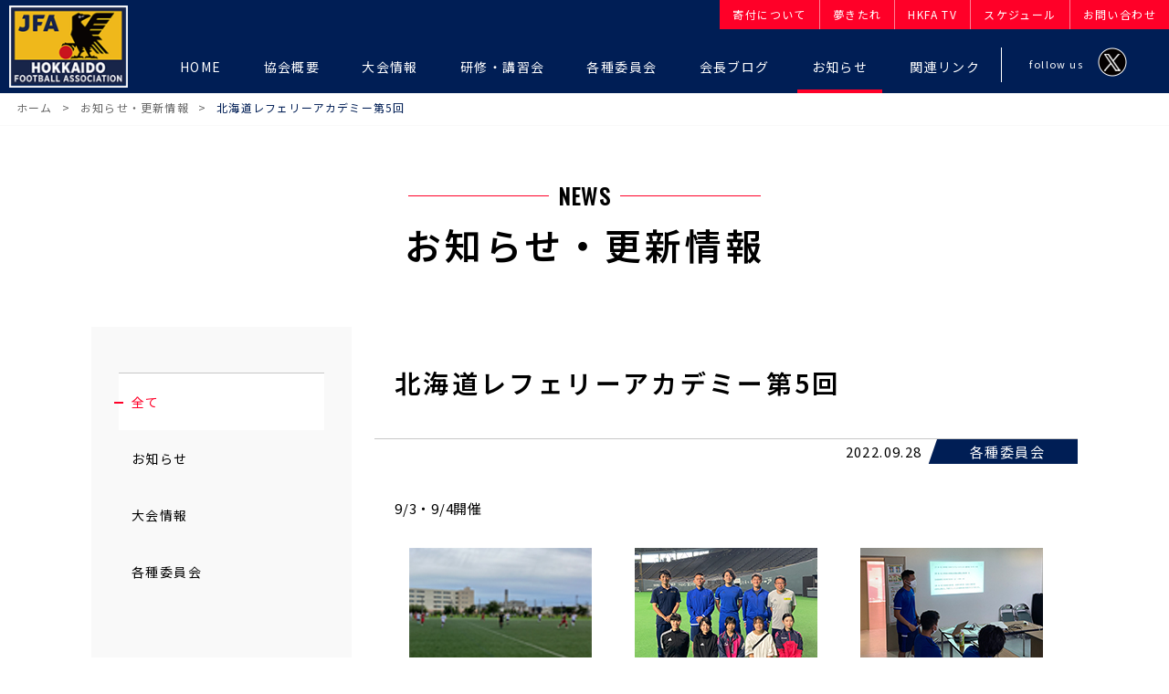

--- FILE ---
content_type: text/html; charset=UTF-8
request_url: https://www.hfa-dream.or.jp/news/committee/20220928-01/
body_size: 10852
content:

<!DOCTYPE html>
<html lang="ja">
	<head>
		<meta charset="utf-8">
		
		<!-- All in One SEO 4.9.3 - aioseo.com -->
	<meta name="robots" content="max-image-preview:large" />
	<meta name="author" content="soltecadmin"/>
	<link rel="canonical" href="https://www.hfa-dream.or.jp/news/committee/20220928-01/" />
	<meta name="generator" content="All in One SEO (AIOSEO) 4.9.3" />
		<meta property="og:locale" content="ja_JP" />
		<meta property="og:site_name" content="公益財団法人 北海道サッカー協会 | 公式ホームページ。各種大会の結果や情報を掲載しています。" />
		<meta property="og:type" content="article" />
		<meta property="og:title" content="北海道レフェリーアカデミー第5回 | 公益財団法人 北海道サッカー協会" />
		<meta property="og:url" content="https://www.hfa-dream.or.jp/news/committee/20220928-01/" />
		<meta property="article:published_time" content="2022-09-28T00:03:30+00:00" />
		<meta property="article:modified_time" content="2022-09-28T00:03:30+00:00" />
		<meta name="twitter:card" content="summary" />
		<meta name="twitter:title" content="北海道レフェリーアカデミー第5回 | 公益財団法人 北海道サッカー協会" />
		<script type="application/ld+json" class="aioseo-schema">
			{"@context":"https:\/\/schema.org","@graph":[{"@type":"Article","@id":"https:\/\/www.hfa-dream.or.jp\/news\/committee\/20220928-01\/#article","name":"\u5317\u6d77\u9053\u30ec\u30d5\u30a7\u30ea\u30fc\u30a2\u30ab\u30c7\u30df\u30fc\u7b2c5\u56de | \u516c\u76ca\u8ca1\u56e3\u6cd5\u4eba \u5317\u6d77\u9053\u30b5\u30c3\u30ab\u30fc\u5354\u4f1a","headline":"\u5317\u6d77\u9053\u30ec\u30d5\u30a7\u30ea\u30fc\u30a2\u30ab\u30c7\u30df\u30fc\u7b2c5\u56de","author":{"@id":"https:\/\/www.hfa-dream.or.jp\/news\/author\/soltecadmin\/#author"},"publisher":{"@id":"https:\/\/www.hfa-dream.or.jp\/#organization"},"datePublished":"2022-09-28T09:03:30+09:00","dateModified":"2022-09-28T09:03:30+09:00","inLanguage":"ja","mainEntityOfPage":{"@id":"https:\/\/www.hfa-dream.or.jp\/news\/committee\/20220928-01\/#webpage"},"isPartOf":{"@id":"https:\/\/www.hfa-dream.or.jp\/news\/committee\/20220928-01\/#webpage"},"articleSection":"\u4e8b\u696d\u5831\u544a, \u5404\u7a2e\u59d4\u54e1\u4f1a, \u5be9\u5224\u59d4\u54e1\u4f1a"},{"@type":"BreadcrumbList","@id":"https:\/\/www.hfa-dream.or.jp\/news\/committee\/20220928-01\/#breadcrumblist","itemListElement":[{"@type":"ListItem","@id":"https:\/\/www.hfa-dream.or.jp#listItem","position":1,"name":"\u30db\u30fc\u30e0","item":"https:\/\/www.hfa-dream.or.jp","nextItem":{"@type":"ListItem","@id":"https:\/\/www.hfa-dream.or.jp\/news\/category\/committee\/#listItem","name":"\u5404\u7a2e\u59d4\u54e1\u4f1a"}},{"@type":"ListItem","@id":"https:\/\/www.hfa-dream.or.jp\/news\/category\/committee\/#listItem","position":2,"name":"\u5404\u7a2e\u59d4\u54e1\u4f1a","item":"https:\/\/www.hfa-dream.or.jp\/news\/category\/committee\/","nextItem":{"@type":"ListItem","@id":"https:\/\/www.hfa-dream.or.jp\/news\/category\/committee\/referee-committee\/#listItem","name":"\u5be9\u5224\u59d4\u54e1\u4f1a"},"previousItem":{"@type":"ListItem","@id":"https:\/\/www.hfa-dream.or.jp#listItem","name":"\u30db\u30fc\u30e0"}},{"@type":"ListItem","@id":"https:\/\/www.hfa-dream.or.jp\/news\/category\/committee\/referee-committee\/#listItem","position":3,"name":"\u5be9\u5224\u59d4\u54e1\u4f1a","item":"https:\/\/www.hfa-dream.or.jp\/news\/category\/committee\/referee-committee\/","nextItem":{"@type":"ListItem","@id":"https:\/\/www.hfa-dream.or.jp\/news\/category\/committee\/referee-committee\/referee-02\/#listItem","name":"\u4e8b\u696d\u5831\u544a"},"previousItem":{"@type":"ListItem","@id":"https:\/\/www.hfa-dream.or.jp\/news\/category\/committee\/#listItem","name":"\u5404\u7a2e\u59d4\u54e1\u4f1a"}},{"@type":"ListItem","@id":"https:\/\/www.hfa-dream.or.jp\/news\/category\/committee\/referee-committee\/referee-02\/#listItem","position":4,"name":"\u4e8b\u696d\u5831\u544a","item":"https:\/\/www.hfa-dream.or.jp\/news\/category\/committee\/referee-committee\/referee-02\/","nextItem":{"@type":"ListItem","@id":"https:\/\/www.hfa-dream.or.jp\/news\/committee\/20220928-01\/#listItem","name":"\u5317\u6d77\u9053\u30ec\u30d5\u30a7\u30ea\u30fc\u30a2\u30ab\u30c7\u30df\u30fc\u7b2c5\u56de"},"previousItem":{"@type":"ListItem","@id":"https:\/\/www.hfa-dream.or.jp\/news\/category\/committee\/referee-committee\/#listItem","name":"\u5be9\u5224\u59d4\u54e1\u4f1a"}},{"@type":"ListItem","@id":"https:\/\/www.hfa-dream.or.jp\/news\/committee\/20220928-01\/#listItem","position":5,"name":"\u5317\u6d77\u9053\u30ec\u30d5\u30a7\u30ea\u30fc\u30a2\u30ab\u30c7\u30df\u30fc\u7b2c5\u56de","previousItem":{"@type":"ListItem","@id":"https:\/\/www.hfa-dream.or.jp\/news\/category\/committee\/referee-committee\/referee-02\/#listItem","name":"\u4e8b\u696d\u5831\u544a"}}]},{"@type":"Organization","@id":"https:\/\/www.hfa-dream.or.jp\/#organization","name":"\u516c\u76ca\u8ca1\u56e3\u6cd5\u4eba \u5317\u6d77\u9053\u30b5\u30c3\u30ab\u30fc\u5354\u4f1a","description":"\u516c\u5f0f\u30db\u30fc\u30e0\u30da\u30fc\u30b8\u3002\u5404\u7a2e\u5927\u4f1a\u306e\u7d50\u679c\u3084\u60c5\u5831\u3092\u63b2\u8f09\u3057\u3066\u3044\u307e\u3059\u3002","url":"https:\/\/www.hfa-dream.or.jp\/"},{"@type":"Person","@id":"https:\/\/www.hfa-dream.or.jp\/news\/author\/soltecadmin\/#author","url":"https:\/\/www.hfa-dream.or.jp\/news\/author\/soltecadmin\/","name":"soltecadmin","image":{"@type":"ImageObject","@id":"https:\/\/www.hfa-dream.or.jp\/news\/committee\/20220928-01\/#authorImage","url":"https:\/\/secure.gravatar.com\/avatar\/e5431357fb77f0048a02092b6371dddc71776b03fcc701ca5add4007f001b8eb?s=96&d=mm&r=g","width":96,"height":96,"caption":"soltecadmin"}},{"@type":"WebPage","@id":"https:\/\/www.hfa-dream.or.jp\/news\/committee\/20220928-01\/#webpage","url":"https:\/\/www.hfa-dream.or.jp\/news\/committee\/20220928-01\/","name":"\u5317\u6d77\u9053\u30ec\u30d5\u30a7\u30ea\u30fc\u30a2\u30ab\u30c7\u30df\u30fc\u7b2c5\u56de | \u516c\u76ca\u8ca1\u56e3\u6cd5\u4eba \u5317\u6d77\u9053\u30b5\u30c3\u30ab\u30fc\u5354\u4f1a","inLanguage":"ja","isPartOf":{"@id":"https:\/\/www.hfa-dream.or.jp\/#website"},"breadcrumb":{"@id":"https:\/\/www.hfa-dream.or.jp\/news\/committee\/20220928-01\/#breadcrumblist"},"author":{"@id":"https:\/\/www.hfa-dream.or.jp\/news\/author\/soltecadmin\/#author"},"creator":{"@id":"https:\/\/www.hfa-dream.or.jp\/news\/author\/soltecadmin\/#author"},"datePublished":"2022-09-28T09:03:30+09:00","dateModified":"2022-09-28T09:03:30+09:00"},{"@type":"WebSite","@id":"https:\/\/www.hfa-dream.or.jp\/#website","url":"https:\/\/www.hfa-dream.or.jp\/","name":"\u516c\u76ca\u8ca1\u56e3\u6cd5\u4eba \u5317\u6d77\u9053\u30b5\u30c3\u30ab\u30fc\u5354\u4f1a","description":"\u516c\u5f0f\u30db\u30fc\u30e0\u30da\u30fc\u30b8\u3002\u5404\u7a2e\u5927\u4f1a\u306e\u7d50\u679c\u3084\u60c5\u5831\u3092\u63b2\u8f09\u3057\u3066\u3044\u307e\u3059\u3002","inLanguage":"ja","publisher":{"@id":"https:\/\/www.hfa-dream.or.jp\/#organization"}}]}
		</script>
		<!-- All in One SEO -->

<link rel="alternate" title="oEmbed (JSON)" type="application/json+oembed" href="https://www.hfa-dream.or.jp/wp-json/oembed/1.0/embed?url=https%3A%2F%2Fwww.hfa-dream.or.jp%2Fnews%2Fcommittee%2F20220928-01%2F" />
<link rel="alternate" title="oEmbed (XML)" type="text/xml+oembed" href="https://www.hfa-dream.or.jp/wp-json/oembed/1.0/embed?url=https%3A%2F%2Fwww.hfa-dream.or.jp%2Fnews%2Fcommittee%2F20220928-01%2F&#038;format=xml" />
<style id='wp-img-auto-sizes-contain-inline-css' type='text/css'>
img:is([sizes=auto i],[sizes^="auto," i]){contain-intrinsic-size:3000px 1500px}
/*# sourceURL=wp-img-auto-sizes-contain-inline-css */
</style>
<link rel='stylesheet' id='eo-leaflet.js-css' href='https://www.hfa-dream.or.jp/wp-content/plugins/event-organiser/lib/leaflet/leaflet.min.css?ver=1.4.0' type='text/css' media='all' />
<style id='eo-leaflet.js-inline-css' type='text/css'>
.leaflet-popup-close-button{box-shadow:none!important;}
/*# sourceURL=eo-leaflet.js-inline-css */
</style>
<style id='wp-emoji-styles-inline-css' type='text/css'>

	img.wp-smiley, img.emoji {
		display: inline !important;
		border: none !important;
		box-shadow: none !important;
		height: 1em !important;
		width: 1em !important;
		margin: 0 0.07em !important;
		vertical-align: -0.1em !important;
		background: none !important;
		padding: 0 !important;
	}
/*# sourceURL=wp-emoji-styles-inline-css */
</style>
<style id='wp-block-library-inline-css' type='text/css'>
:root{--wp-block-synced-color:#7a00df;--wp-block-synced-color--rgb:122,0,223;--wp-bound-block-color:var(--wp-block-synced-color);--wp-editor-canvas-background:#ddd;--wp-admin-theme-color:#007cba;--wp-admin-theme-color--rgb:0,124,186;--wp-admin-theme-color-darker-10:#006ba1;--wp-admin-theme-color-darker-10--rgb:0,107,160.5;--wp-admin-theme-color-darker-20:#005a87;--wp-admin-theme-color-darker-20--rgb:0,90,135;--wp-admin-border-width-focus:2px}@media (min-resolution:192dpi){:root{--wp-admin-border-width-focus:1.5px}}.wp-element-button{cursor:pointer}:root .has-very-light-gray-background-color{background-color:#eee}:root .has-very-dark-gray-background-color{background-color:#313131}:root .has-very-light-gray-color{color:#eee}:root .has-very-dark-gray-color{color:#313131}:root .has-vivid-green-cyan-to-vivid-cyan-blue-gradient-background{background:linear-gradient(135deg,#00d084,#0693e3)}:root .has-purple-crush-gradient-background{background:linear-gradient(135deg,#34e2e4,#4721fb 50%,#ab1dfe)}:root .has-hazy-dawn-gradient-background{background:linear-gradient(135deg,#faaca8,#dad0ec)}:root .has-subdued-olive-gradient-background{background:linear-gradient(135deg,#fafae1,#67a671)}:root .has-atomic-cream-gradient-background{background:linear-gradient(135deg,#fdd79a,#004a59)}:root .has-nightshade-gradient-background{background:linear-gradient(135deg,#330968,#31cdcf)}:root .has-midnight-gradient-background{background:linear-gradient(135deg,#020381,#2874fc)}:root{--wp--preset--font-size--normal:16px;--wp--preset--font-size--huge:42px}.has-regular-font-size{font-size:1em}.has-larger-font-size{font-size:2.625em}.has-normal-font-size{font-size:var(--wp--preset--font-size--normal)}.has-huge-font-size{font-size:var(--wp--preset--font-size--huge)}.has-text-align-center{text-align:center}.has-text-align-left{text-align:left}.has-text-align-right{text-align:right}.has-fit-text{white-space:nowrap!important}#end-resizable-editor-section{display:none}.aligncenter{clear:both}.items-justified-left{justify-content:flex-start}.items-justified-center{justify-content:center}.items-justified-right{justify-content:flex-end}.items-justified-space-between{justify-content:space-between}.screen-reader-text{border:0;clip-path:inset(50%);height:1px;margin:-1px;overflow:hidden;padding:0;position:absolute;width:1px;word-wrap:normal!important}.screen-reader-text:focus{background-color:#ddd;clip-path:none;color:#444;display:block;font-size:1em;height:auto;left:5px;line-height:normal;padding:15px 23px 14px;text-decoration:none;top:5px;width:auto;z-index:100000}html :where(.has-border-color){border-style:solid}html :where([style*=border-top-color]){border-top-style:solid}html :where([style*=border-right-color]){border-right-style:solid}html :where([style*=border-bottom-color]){border-bottom-style:solid}html :where([style*=border-left-color]){border-left-style:solid}html :where([style*=border-width]){border-style:solid}html :where([style*=border-top-width]){border-top-style:solid}html :where([style*=border-right-width]){border-right-style:solid}html :where([style*=border-bottom-width]){border-bottom-style:solid}html :where([style*=border-left-width]){border-left-style:solid}html :where(img[class*=wp-image-]){height:auto;max-width:100%}:where(figure){margin:0 0 1em}html :where(.is-position-sticky){--wp-admin--admin-bar--position-offset:var(--wp-admin--admin-bar--height,0px)}@media screen and (max-width:600px){html :where(.is-position-sticky){--wp-admin--admin-bar--position-offset:0px}}

/*# sourceURL=wp-block-library-inline-css */
</style><style id='global-styles-inline-css' type='text/css'>
:root{--wp--preset--aspect-ratio--square: 1;--wp--preset--aspect-ratio--4-3: 4/3;--wp--preset--aspect-ratio--3-4: 3/4;--wp--preset--aspect-ratio--3-2: 3/2;--wp--preset--aspect-ratio--2-3: 2/3;--wp--preset--aspect-ratio--16-9: 16/9;--wp--preset--aspect-ratio--9-16: 9/16;--wp--preset--color--black: #000000;--wp--preset--color--cyan-bluish-gray: #abb8c3;--wp--preset--color--white: #ffffff;--wp--preset--color--pale-pink: #f78da7;--wp--preset--color--vivid-red: #cf2e2e;--wp--preset--color--luminous-vivid-orange: #ff6900;--wp--preset--color--luminous-vivid-amber: #fcb900;--wp--preset--color--light-green-cyan: #7bdcb5;--wp--preset--color--vivid-green-cyan: #00d084;--wp--preset--color--pale-cyan-blue: #8ed1fc;--wp--preset--color--vivid-cyan-blue: #0693e3;--wp--preset--color--vivid-purple: #9b51e0;--wp--preset--gradient--vivid-cyan-blue-to-vivid-purple: linear-gradient(135deg,rgb(6,147,227) 0%,rgb(155,81,224) 100%);--wp--preset--gradient--light-green-cyan-to-vivid-green-cyan: linear-gradient(135deg,rgb(122,220,180) 0%,rgb(0,208,130) 100%);--wp--preset--gradient--luminous-vivid-amber-to-luminous-vivid-orange: linear-gradient(135deg,rgb(252,185,0) 0%,rgb(255,105,0) 100%);--wp--preset--gradient--luminous-vivid-orange-to-vivid-red: linear-gradient(135deg,rgb(255,105,0) 0%,rgb(207,46,46) 100%);--wp--preset--gradient--very-light-gray-to-cyan-bluish-gray: linear-gradient(135deg,rgb(238,238,238) 0%,rgb(169,184,195) 100%);--wp--preset--gradient--cool-to-warm-spectrum: linear-gradient(135deg,rgb(74,234,220) 0%,rgb(151,120,209) 20%,rgb(207,42,186) 40%,rgb(238,44,130) 60%,rgb(251,105,98) 80%,rgb(254,248,76) 100%);--wp--preset--gradient--blush-light-purple: linear-gradient(135deg,rgb(255,206,236) 0%,rgb(152,150,240) 100%);--wp--preset--gradient--blush-bordeaux: linear-gradient(135deg,rgb(254,205,165) 0%,rgb(254,45,45) 50%,rgb(107,0,62) 100%);--wp--preset--gradient--luminous-dusk: linear-gradient(135deg,rgb(255,203,112) 0%,rgb(199,81,192) 50%,rgb(65,88,208) 100%);--wp--preset--gradient--pale-ocean: linear-gradient(135deg,rgb(255,245,203) 0%,rgb(182,227,212) 50%,rgb(51,167,181) 100%);--wp--preset--gradient--electric-grass: linear-gradient(135deg,rgb(202,248,128) 0%,rgb(113,206,126) 100%);--wp--preset--gradient--midnight: linear-gradient(135deg,rgb(2,3,129) 0%,rgb(40,116,252) 100%);--wp--preset--font-size--small: 13px;--wp--preset--font-size--medium: 20px;--wp--preset--font-size--large: 36px;--wp--preset--font-size--x-large: 42px;--wp--preset--spacing--20: 0.44rem;--wp--preset--spacing--30: 0.67rem;--wp--preset--spacing--40: 1rem;--wp--preset--spacing--50: 1.5rem;--wp--preset--spacing--60: 2.25rem;--wp--preset--spacing--70: 3.38rem;--wp--preset--spacing--80: 5.06rem;--wp--preset--shadow--natural: 6px 6px 9px rgba(0, 0, 0, 0.2);--wp--preset--shadow--deep: 12px 12px 50px rgba(0, 0, 0, 0.4);--wp--preset--shadow--sharp: 6px 6px 0px rgba(0, 0, 0, 0.2);--wp--preset--shadow--outlined: 6px 6px 0px -3px rgb(255, 255, 255), 6px 6px rgb(0, 0, 0);--wp--preset--shadow--crisp: 6px 6px 0px rgb(0, 0, 0);}:where(.is-layout-flex){gap: 0.5em;}:where(.is-layout-grid){gap: 0.5em;}body .is-layout-flex{display: flex;}.is-layout-flex{flex-wrap: wrap;align-items: center;}.is-layout-flex > :is(*, div){margin: 0;}body .is-layout-grid{display: grid;}.is-layout-grid > :is(*, div){margin: 0;}:where(.wp-block-columns.is-layout-flex){gap: 2em;}:where(.wp-block-columns.is-layout-grid){gap: 2em;}:where(.wp-block-post-template.is-layout-flex){gap: 1.25em;}:where(.wp-block-post-template.is-layout-grid){gap: 1.25em;}.has-black-color{color: var(--wp--preset--color--black) !important;}.has-cyan-bluish-gray-color{color: var(--wp--preset--color--cyan-bluish-gray) !important;}.has-white-color{color: var(--wp--preset--color--white) !important;}.has-pale-pink-color{color: var(--wp--preset--color--pale-pink) !important;}.has-vivid-red-color{color: var(--wp--preset--color--vivid-red) !important;}.has-luminous-vivid-orange-color{color: var(--wp--preset--color--luminous-vivid-orange) !important;}.has-luminous-vivid-amber-color{color: var(--wp--preset--color--luminous-vivid-amber) !important;}.has-light-green-cyan-color{color: var(--wp--preset--color--light-green-cyan) !important;}.has-vivid-green-cyan-color{color: var(--wp--preset--color--vivid-green-cyan) !important;}.has-pale-cyan-blue-color{color: var(--wp--preset--color--pale-cyan-blue) !important;}.has-vivid-cyan-blue-color{color: var(--wp--preset--color--vivid-cyan-blue) !important;}.has-vivid-purple-color{color: var(--wp--preset--color--vivid-purple) !important;}.has-black-background-color{background-color: var(--wp--preset--color--black) !important;}.has-cyan-bluish-gray-background-color{background-color: var(--wp--preset--color--cyan-bluish-gray) !important;}.has-white-background-color{background-color: var(--wp--preset--color--white) !important;}.has-pale-pink-background-color{background-color: var(--wp--preset--color--pale-pink) !important;}.has-vivid-red-background-color{background-color: var(--wp--preset--color--vivid-red) !important;}.has-luminous-vivid-orange-background-color{background-color: var(--wp--preset--color--luminous-vivid-orange) !important;}.has-luminous-vivid-amber-background-color{background-color: var(--wp--preset--color--luminous-vivid-amber) !important;}.has-light-green-cyan-background-color{background-color: var(--wp--preset--color--light-green-cyan) !important;}.has-vivid-green-cyan-background-color{background-color: var(--wp--preset--color--vivid-green-cyan) !important;}.has-pale-cyan-blue-background-color{background-color: var(--wp--preset--color--pale-cyan-blue) !important;}.has-vivid-cyan-blue-background-color{background-color: var(--wp--preset--color--vivid-cyan-blue) !important;}.has-vivid-purple-background-color{background-color: var(--wp--preset--color--vivid-purple) !important;}.has-black-border-color{border-color: var(--wp--preset--color--black) !important;}.has-cyan-bluish-gray-border-color{border-color: var(--wp--preset--color--cyan-bluish-gray) !important;}.has-white-border-color{border-color: var(--wp--preset--color--white) !important;}.has-pale-pink-border-color{border-color: var(--wp--preset--color--pale-pink) !important;}.has-vivid-red-border-color{border-color: var(--wp--preset--color--vivid-red) !important;}.has-luminous-vivid-orange-border-color{border-color: var(--wp--preset--color--luminous-vivid-orange) !important;}.has-luminous-vivid-amber-border-color{border-color: var(--wp--preset--color--luminous-vivid-amber) !important;}.has-light-green-cyan-border-color{border-color: var(--wp--preset--color--light-green-cyan) !important;}.has-vivid-green-cyan-border-color{border-color: var(--wp--preset--color--vivid-green-cyan) !important;}.has-pale-cyan-blue-border-color{border-color: var(--wp--preset--color--pale-cyan-blue) !important;}.has-vivid-cyan-blue-border-color{border-color: var(--wp--preset--color--vivid-cyan-blue) !important;}.has-vivid-purple-border-color{border-color: var(--wp--preset--color--vivid-purple) !important;}.has-vivid-cyan-blue-to-vivid-purple-gradient-background{background: var(--wp--preset--gradient--vivid-cyan-blue-to-vivid-purple) !important;}.has-light-green-cyan-to-vivid-green-cyan-gradient-background{background: var(--wp--preset--gradient--light-green-cyan-to-vivid-green-cyan) !important;}.has-luminous-vivid-amber-to-luminous-vivid-orange-gradient-background{background: var(--wp--preset--gradient--luminous-vivid-amber-to-luminous-vivid-orange) !important;}.has-luminous-vivid-orange-to-vivid-red-gradient-background{background: var(--wp--preset--gradient--luminous-vivid-orange-to-vivid-red) !important;}.has-very-light-gray-to-cyan-bluish-gray-gradient-background{background: var(--wp--preset--gradient--very-light-gray-to-cyan-bluish-gray) !important;}.has-cool-to-warm-spectrum-gradient-background{background: var(--wp--preset--gradient--cool-to-warm-spectrum) !important;}.has-blush-light-purple-gradient-background{background: var(--wp--preset--gradient--blush-light-purple) !important;}.has-blush-bordeaux-gradient-background{background: var(--wp--preset--gradient--blush-bordeaux) !important;}.has-luminous-dusk-gradient-background{background: var(--wp--preset--gradient--luminous-dusk) !important;}.has-pale-ocean-gradient-background{background: var(--wp--preset--gradient--pale-ocean) !important;}.has-electric-grass-gradient-background{background: var(--wp--preset--gradient--electric-grass) !important;}.has-midnight-gradient-background{background: var(--wp--preset--gradient--midnight) !important;}.has-small-font-size{font-size: var(--wp--preset--font-size--small) !important;}.has-medium-font-size{font-size: var(--wp--preset--font-size--medium) !important;}.has-large-font-size{font-size: var(--wp--preset--font-size--large) !important;}.has-x-large-font-size{font-size: var(--wp--preset--font-size--x-large) !important;}
/*# sourceURL=global-styles-inline-css */
</style>

<style id='classic-theme-styles-inline-css' type='text/css'>
/*! This file is auto-generated */
.wp-block-button__link{color:#fff;background-color:#32373c;border-radius:9999px;box-shadow:none;text-decoration:none;padding:calc(.667em + 2px) calc(1.333em + 2px);font-size:1.125em}.wp-block-file__button{background:#32373c;color:#fff;text-decoration:none}
/*# sourceURL=/wp-includes/css/classic-themes.min.css */
</style>
<link rel="https://api.w.org/" href="https://www.hfa-dream.or.jp/wp-json/" /><link rel="alternate" title="JSON" type="application/json" href="https://www.hfa-dream.or.jp/wp-json/wp/v2/posts/8298" /><link rel="EditURI" type="application/rsd+xml" title="RSD" href="https://www.hfa-dream.or.jp/xmlrpc.php?rsd" />
<meta name="generator" content="WordPress 6.9" />
<link rel='shortlink' href='https://www.hfa-dream.or.jp/?p=8298' />
		<title>北海道レフェリーアカデミー第5回 | 公益財団法人 北海道サッカー協会</title>
		<meta name="description" content="北海道サッカー協会からのお知らせやホームページ更新情報です。">
		<meta property="og:title" content="北海道レフェリーアカデミー第5回｜公益財団法人 北海道サッカー協会" />
		<meta property="og:description" content="北海道サッカー協会からのお知らせやホームページ更新情報です。" />
		<meta property="og:type" content="article">
		<meta property="og:url" content="http://www.hfa-dream.or.jp/news/committee/20220928-01/">
		<meta property="og:locale" content="ja_JP">
		<meta property="og:site_name" content="公益財団法人 北海道サッカー協会" />
		<meta property="og:image" content="https://www.hfa-dream.or.jp/img/ogp.png" />
		<meta name="viewport" content="width=device-width">
		<meta name="format-detection" content="telephone=no" />
		<link rel="shortcut icon" href="https://www.hfa-dream.or.jp/wp-content/themes/hfa/favicon.ico" type="image/vnd.microsoft.icon" />
		<link rel="apple-touch-icon" sizes="120x120" href="/favicon/apple-touch-icon.png">
		<link rel="icon" type="image/png" sizes="32x32" href="/favicon/favicon-32x32.png">
		<link rel="icon" type="image/png" sizes="16x16" href="/favicon/favicon-16x16.png">
		<link rel="manifest" href="/favicon/site.webmanifest">
		<link rel="mask-icon" href="/favicon/safari-pinned-tab.svg" color="#001e55">
		<meta name="msapplication-TileColor" content="#001e55">
		<meta name="theme-color" content="#001e55">
		<meta name="apple-mobile-web-app-title" content="公益財団法人 北海道サッカー協会">
		<link rel="stylesheet" href="/css/reset.css">
		<link rel="stylesheet" href="/css/common.css">
		<link rel="stylesheet" href="/css/style.css">
		<link rel="stylesheet" href="/css/news.css">
<!-- Global site tag (gtag.js) - Google Analytics -->
		<script async src="https://www.googletagmanager.com/gtag/js?id=UA-166003760-1"></script>
		<script>
		window.dataLayer = window.dataLayer || [];
		function gtag(){dataLayer.push(arguments);}
		gtag('js', new Date());
		gtag('config', 'UA-166003760-1');
		</script>
	</head>
	<body id="bodyWrap" class="newstop">
<header>
	<div id="header" class="headerSet">
		<div class="logo">
			<a href="/">
				<img src="/img/logo01.png" alt="公益財団法人 北海道サッカー協会">
			</a>
		</div>
		<div class="navBtn">
			<div class="navBtnbar">
				<span></span>
				<span></span>
				<span></span>
			</div>
			<span class="navBtntext">MENU</span>
			<span class="navBtntext claseText">CLOSE</span>
		</div>
	</div>
	<nav class="menuContainer">
		<div class="menu">
			<div class="headBtnset">
				<div class="headBtn">
					<a href="/donation">
						<p>寄付について</p>
					</a>
				</div>
				<div class="headBtn">
					<a href="/yumekitare">
						<p>夢きたれ</p>
					</a>
				</div>
				<div class="headBtn">
					<a href="/video">
						<p>HKFA TV</p>
					</a>
				</div>
				<div class="headBtn">
					<a href="https://www.hfa-dream.or.jp/#schedule">
						<p>スケジュール</p>
					</a>
				</div>
				<div class="headBtn">
					<a href="/inquiry">
						<p>お問い合わせ</p>
					</a>
				</div>
			</div>
			<ul class="category">
				<li class="home"><a href="/"><p class="navTitle"><span>HOME</span></p></a></li>
				<li class="openCategory message about plan history">
					<p class="navTitle"><span>協会概要</span></p>
					<div class="navitem">
						<div class="itemWrap">
							<ul>
								<li><a href="/message/">会長挨拶</a></li>
								<li><a href="/about/#about01">定款</a></li>
								<li><a href="/about/#about06">組織図</a></li>
							</ul>
							<ul>
								<li><a href="/about/#about02">役員名簿</a></li>
								<li><a href="/history/">協会沿革</a></li>
								<li><a href="/vision/">HKFA中期ビジョン</a></li>
							</ul>
							<ul>
								<li><a href="/plan/">事業計画</a></li>
								<li><a href="/about/#about04">議事録</a></li>
								<li><a href="/about/#about05">電子公告</a></li>
							</ul>
							<ul>
								<li><a href="/magazine/">広報誌</a></li>
								<li><a href="/member/">登録数</a></li>
								<li><a href="/donation/">寄付について</a></li>
							</ul>
						</div>
					</div>
				</li>
				<li class="openCategory tournament">
					<p class="navTitle"><span>大会情報</span></p>
					<div class="navitem">
						<div class="itemWrap">
							<ul>
								<li><a href="/tournament/1syu/">第1種</a></li>
								<li><a href="/tournament/2syu/">第2種(U-18)</a></li>
								<li><a href="/tournament/3syu/">第3種(U-15)</a></li>
								<li><a href="/tournament/4syu/">第4種(U-12)</a></li>
							</ul>
							<ul>
								<li><a href="/tournament/women/">女子</a></li>
								<li><a href="/tournament/nadeshikohiroba/">なでしこひろば・スクール</a></li>
								<li><a href="/tournament/senior/">シニア</a></li>
								<li><a href="/tournament/futsal/">フットサル</a></li>
								<li><a href="/tournament/kids/">キッズ</a></li>
							</ul>
							<ul>
								<li><a href="/tournament/beach/">ビーチ</a></li>
								<li><a href="/tournament/club/">クラブユース</a></li>
								<li><a href="/tournament/challenge/">チャレンジド</a></li>
								<li><a href="/tournament/event/">イベント</a></li>
							</ul>
						</div>
					</div>
				</li>
				<li class="openCategory training">
					<p class="navTitle"><span>研修・講習会</span></p>
					<div class="navitem">
						<div class="itemWrap">
							<ul>
								<li><a href="/training-technical/">技術委員会</a></li>
								<li><a href="/training-referee/">審判委員会</a></li>
								<li><a href="/training-qualification/">フットサル委員会</a></li>
							</ul>
							<ul>
								<li><a href="/training-kids/">キッズ委員会</a></li>
								<li><a href="/training-medicine/">医学委員会</a></li>
							</ul>
						</div>
					</div>
				</li>
				<li class="openCategory committee">
					<p class="navTitle"><span>各種委員会</span></p>
					<div class="navitem">
						<div class="itemWrap">
							<ul>
								<li><a href="/committee/1syu/">第1種委員会</a></li>
								<li><a href="/committee/2syu/">第2種委員会</a></li>
								<li><a href="/committee/3syu/">第3種委員会</a></li>
								<li><a href="/committee/4syu/">第4種委員会</a></li>
							</ul>
							<ul>
								<li><a href="/committee/women/">女子委員会</a></li>
								<li><a href="/committee/kids/">キッズ委員会</a></li>
								<li><a href="/committee/senior/">シニア委員会</a></li>
								<li><a href="/committee/futsal/">フットサル委員会</a></li>
							</ul>
							<ul>
								<li><a href="/committee/technical/">技術委員会</a></li>
								<li><a href="/committee/referee/">審判委員会</a></li>
								<li><a href="/committee/medicine/">医学委員会</a></li>
								<li><a href="/committee/finance/">財務委員会</a></li>
								<li><a href="/committee/general/">総務委員会</a></li>
							</ul>
						</div>
					</div>
				</li>
				<li class="blog"><a href="/blog/"><p class="navTitle"><span>会長ブログ</span></p></a></li>
				<li class="news"><a href="/news/"><p class="navTitle"><span>お知らせ</span></p></a></li>
				<li class="link positionSet"><a href="/link/"><p class="navTitle"><span>関連リンク</span></p></a></li>
				<li class="twitter"><span>follow us</span><a href="https://twitter.com/HokkaidoFA"><img src="/img/twittericons.png" alt=""></a></li>
			</ul>
		</div>
	</nav>
</header>
	<div id="layerWrap">
		<div id="topic">
			<ul>
				<li><a href="/">ホーム</a></li>
				<li><a href="/news/">お知らせ・更新情報</a></li>
				<li class="now">
北海道レフェリーアカデミー第5回				</li>
			</ul>
		</div>
		<div id="mainText">
			<div class="mainText long set">
				<p>NEWS</p>
				<h1>お知らせ・更新情報</h1>
			</div>
		</div>
	</div>
	<section id="newsDetails">
		<div class="inner news">
			<div class="mode_sp">
				<div class="tab-select-outer selectnewsNav">
					<select id="tab-select">
						<option selected value="tab00">全て</option>
						<option  value="tab01" data-cat="news">お知らせ</option>
						<option  value="tab02" data-cat="tournament">大会情報</option>
						<option  value="tab03" data-cat="committee">各種委員会</option>
					</select>
				</div>
			</div>
			<div class="mode_pc newsnavWrap">
				<ul class="mode_pc navNews">
					<li id="tab00" class="select"><a href="/news/">全て</a></li>
					<li class="" id="tab01"><a href="/news/?news_category=news">お知らせ</a></li>
					<li class="" id="tab02"><a href="/news/?news_category=tournament">大会情報</a></li>
					<li class="" id="tab03"><a href="/news/?news_category=committee">各種委員会</a></li>
				</ul>
			</div>

			<div class="newslistWrap">
				<div>
					<div class="newsWrap">
						<div class="articleTitle">
							<h2>北海道レフェリーアカデミー第5回</h2>
						</div>
						<div class="articleContents">
							<div class="newsParts">
								<time>2022.09.28</time>
								<p class="category">
									<span>各種委員会</span>
								</p>
							</div>
							<div class="contents">
								<div class="articleText">
								<p>
									9/3・9/4開催								</p>
							</div>
										<ul class="imgWrap">
											<li class="postSet">
												<div>
													<img src="https://www.hfa-dream.or.jp/wp-content/uploads/2022/09/2022092801.jpg" alt="北海道レフェリーアカデミー第5回">
												</div>
											</li>
											<li class="postSet">
												<div>
													<img src="https://www.hfa-dream.or.jp/wp-content/uploads/2022/09/2022092802.jpg" alt="北海道レフェリーアカデミー第5回">
												</div>
											</li>
											<li class="postSet">
												<div>
													<img src="https://www.hfa-dream.or.jp/wp-content/uploads/2022/09/2022092803.jpg" alt="北海道レフェリーアカデミー第5回">
												</div>
											</li>
										</ul>
								<div class="articleList">
									<ul class="listSet">
										<li>
											<div>
												<a href="https://www.hfa-dream.or.jp/wp-content/uploads/2022/09/2022092804.pdf" class="arrowSmall move blockSet">
													<div class="text">
														<p>事業報告書</p>
													</div>
												</a>
											</div>
										</li>
									</ul>

								</div>
							</div>
						</div>
						<div class="btncontainer">
							<div class="returnbtn">
								<a href="/news/"><p class="returnarrow move">NEWS一覧</p></a>
							</div>
						</div>
					</div>
				</div>
			</div>
		</div>
	</section>

<footer>

<div id="ftSns">
	<div class="ftSnswrap inner">
		<div class="SnsArea">
			<div class="timeLine">
				<div class="timeLineTitle">
					<a href="https://twitter.com/HokkaidoFA?ref_src=twsrc%5Etfw" target=”_blank” class="snsLink">
					<img src="/img/x_icon.png" alt="Xアイコン">
					<div>
						<p>公益財団法人 北海道サッカー協会【公式】</p>
						<p>@HokkaidoFA</p>
					</div>
					</a>
				</div>
				<a class="twitter-timeline" href="https://twitter.com/HokkaidoFA?ref_src=twsrc%5Etfw" data-width="400px" data-height="500px">Tweets by HokkaidoFA</a><script async src="https://platform.twitter.com/widgets.js" charset="utf-8"></script>
			</div>
			<div class="snsList">
				<div>
					<a href="https://www.youtube.com/@hkfatecnicalstudygroup1728" class="snsLink" target=”_blank”>
						<img src="/img/youtube_icon.png" alt="Youtubeアイコン" class="youtubeIcon">
						<div>
							<p>HKFA Tecnical Study Group</p>
							<p>@hkfatecnicalstudygroup1728</p>
						</div>
					</a>
					<a href="https://twitter.com/HKFA_technical/" class="snsLink"  target=”_blank”>
						<img src="/img/x_icon.png" alt="Xアイコン">
						<div>
							<p>北海道サッカー協会 技術委員会</p>
							<p>@HKFA_technical</p>
						</div>
					</a>
				</div>
			</div>
		</div>
	</div>
</div>

<div id="ftLink">
		<div>
			<ul class="ftLinkwrap inner">
				<li><a href="http://www.jfa.jp/" target="_blank"><img src="/img/footer_01.png" alt="JFA.jp"></a></li>
				<li><a href="http://www.jfa.jp/registration/" target="_blank"><img src="/img/footer_10.png" alt="JFA Web申請登録JFA IDの取得"></a></li>
				<li><a href="https://square.jfa.jp/squarePtnServlet/topmenu" target="_blank"><img src="/img/footer_11.png" alt="サッカーやろうよ！ 女子チーム検索サイト"></a></li>
				<li><a href="https://passport.jfa.jp/" target="_blank"><img src="/img/footer_12.png" alt="JFA Passport ログイン"></a></li>
				<li><a href="https://www.consadole-sapporo.jp/" target="_blank"><img src="/img/footer_03.png" alt="HOKKAIDO Consadole SAPPORO"></a></li>
				<li><a href="http://www.norddea.jp/" target="_blank"><img src="/img/footer_05.png" alt="NORDDEA Hokkaido"></a></li>
				<li><a href="http://www.espolada.com/" target="_blank"><img src="/img/footer_04.png" alt="Espolada"></a></li>
				<li><a href="https://www.jfa.jp/grass_roots/festival/" target="_blank"><img src="/img/footer_13.png" alt="JFA フェスティバル kids"></a></li>
				<!-- <li><a href="https://www.toto-dream.com/" target="_blank"><img src="/img/footer_09.png" alt="toto"></a></li> -->
				<li><a href="https://www.toto-growing.com/" target="_blank"><img src="/img/footer_14.png" alt="toto"></a></li>
				<li><a href="http://www.jfa.jp/nfc/" target="_blank"><img src="/img/footer_07.png" alt="JFA 夢 FIELD  日本のサッカーの未来のために"></a></li>

			</ul>
		</div>
	</div>
	<div id="ftAddress" class="ftAnchorlink">
		<div class="ftAddress">
			<div class="ftAddresswrap cf inner">
				<div class="ftSet cf">
					<div>
						<a href="/"><img src="/img/logo01.png" alt="公益財団法人 北海道サッカー協会">
						</a>
					</div>
					<div class="mode_sp">
						<p>公益財団法人<br>北海道サッカー協会</p>
					</div>
				</div>
				<div class="ftadSet">
					<p class="mode_pc">公益財団法人　北海道サッカー協会</p>
					<p>〒062-0912　<br class="mode_sp">札幌市豊平区水車町5丁目5-41　<br class="mode_sp">北海道フットボールセンター</p>
					<div><a href="https://goo.gl/maps/WddTxe3Z9izokm7e6" class="map mover"><span>MAP</span></a></div>
				</div>
			</div>
		</div>
	</div>
	<div id="ftNav" class="mode_pc">
		<div class="ftNavwrap inner">
			<div class="ftNavlist">
				<ul>
					<li><a href="/">HOME</a></li>
					<li><a href="/message/">会長挨拶</a></li>
					<li><a href="/about/">協会組織概要</a></li>
					<li><a href="/history/">協会沿革</a></li>
					<li><a href="/vision/">HKFA中期ビジョン</a></li>
					<li><a href="/plan/">事業計画</a></li>
					<li><a href="/magazine/">広報誌</a></li>
					<li><a href="/member/">登録数</a></li>
				</ul>
				<ul>
					<li><a href="/donation/">寄付について</a></li>
					<li><a href="/yumekitare/">夢きたれ</a></li>
					<li><a href="/video/">HKFA TV</a></li>
					<li><a href="/news/">お知らせ</a></li>
					<li><a href="/blog/">会長ブログ</a></li>
					<li><a href="/link/">関連リンク</a></li>
					<li><a href="/portal-women/">女性の活動支援情報</a></li>
					<li><a href="/portal-kids/">子どもたち支援情報</a></li>
				</ul>
			</div>
			<div>
				<ul>
					<li class="ftSubmenu"><a href="/tournament/">大会情報</a>
						<ul>
							<li>
								<ul class="submenuWrap">
									<li><a href="/tournament/1syu/">第1種</a></li>
									<li><a href="/tournament/2syu/">第2種(U-18)</a></li>
									<li><a href="/tournament/3syu/">第3種(U-15)</a></li>
									<li><a href="/tournament/4syu/">第4種(U-12)</a></li>
									<li><a href="/tournament/women/">女子</a></li>
									<li><a href="/tournament/nadeshikohiroba/">なでしこひろば・スクール</a></li>
									<li><a href="/tournament/senior/">シニア</a></li>
								</ul>
							</li>
							<li>
								<ul class="submenuWrap">
									<li><a href="/tournament/futsal/">フットサル</a></li>
									<li><a href="/tournament/kids/">キッズ</a></li>
									<li><a href="/tournament/beach/">ビーチ</a></li>
									<li><a href="/tournament/club/">クラブユース</a></li>
									<li><a href="/tournament/challenge/">チャレンジド</a></li>
									<li><a href="/tournament/event/">イベント</a></li>
								</ul>
							</li>
						</ul>
					</li>
				</ul>
			</div>
			<div>
				<ul>
					<li class="ftSubmenu"><a href="/committee/">各種委員会</a>
						<ul>
							<li>
								<ul class="submenuWrap">
									<li><a href="/committee/1syu/">第1種委員会</a></li>
									<li><a href="/committee/2syu/">第2種委員会</a></li>
									<li><a href="/committee/3syu/">第3種委員会</a></li>
									<li><a href="/committee/4syu/">第4種委員会</a></li>
									<li><a href="/committee/women/">女子委員会</a></li>
									<li><a href="/committee/kids/">キッズ委員会</a></li>
									<li><a href="/committee/senior/">シニア委員会</a></li>
								</ul>
							</li>
							<li>
								<ul class="submenuWrap">
									<li><a href="/committee/futsal/">フットサル委員会</a></li>
									<li><a href="/committee/technical/">技術委員会</a></li>
									<li><a href="/committee/referee/">審判委員会</a></li>
									<li><a href="/committee/medicine/">医学委員会</a></li>
									<li><a href="/committee/finance/">財務委員会</a></li>
									<li><a href="/committee/general/">総務委員会</a></li>
								</ul>
							</li>
						</ul>
					</li>
				</ul>
			</div>
			<div id="toTop" class="pagetop">
				<a href="#bodyWrap"></a>
			</div>
		</div>
	</div>
	<small>&copy; Hokkaido Football Association. <span class="ib">All Rights Reserved.</span></small>
</footer>
<script type="text/javascript" src="/js/jquery.js"></script>
<script type="text/javascript" src="/js/script.js"></script>
<script type="speculationrules">
{"prefetch":[{"source":"document","where":{"and":[{"href_matches":"/*"},{"not":{"href_matches":["/wp-*.php","/wp-admin/*","/wp-content/uploads/*","/wp-content/*","/wp-content/plugins/*","/wp-content/themes/hfa/*","/*\\?(.+)"]}},{"not":{"selector_matches":"a[rel~=\"nofollow\"]"}},{"not":{"selector_matches":".no-prefetch, .no-prefetch a"}}]},"eagerness":"conservative"}]}
</script>
<script id="wp-emoji-settings" type="application/json">
{"baseUrl":"https://s.w.org/images/core/emoji/17.0.2/72x72/","ext":".png","svgUrl":"https://s.w.org/images/core/emoji/17.0.2/svg/","svgExt":".svg","source":{"concatemoji":"https://www.hfa-dream.or.jp/wp-includes/js/wp-emoji-release.min.js?ver=6.9"}}
</script>
<script type="module">
/* <![CDATA[ */
/*! This file is auto-generated */
const a=JSON.parse(document.getElementById("wp-emoji-settings").textContent),o=(window._wpemojiSettings=a,"wpEmojiSettingsSupports"),s=["flag","emoji"];function i(e){try{var t={supportTests:e,timestamp:(new Date).valueOf()};sessionStorage.setItem(o,JSON.stringify(t))}catch(e){}}function c(e,t,n){e.clearRect(0,0,e.canvas.width,e.canvas.height),e.fillText(t,0,0);t=new Uint32Array(e.getImageData(0,0,e.canvas.width,e.canvas.height).data);e.clearRect(0,0,e.canvas.width,e.canvas.height),e.fillText(n,0,0);const a=new Uint32Array(e.getImageData(0,0,e.canvas.width,e.canvas.height).data);return t.every((e,t)=>e===a[t])}function p(e,t){e.clearRect(0,0,e.canvas.width,e.canvas.height),e.fillText(t,0,0);var n=e.getImageData(16,16,1,1);for(let e=0;e<n.data.length;e++)if(0!==n.data[e])return!1;return!0}function u(e,t,n,a){switch(t){case"flag":return n(e,"\ud83c\udff3\ufe0f\u200d\u26a7\ufe0f","\ud83c\udff3\ufe0f\u200b\u26a7\ufe0f")?!1:!n(e,"\ud83c\udde8\ud83c\uddf6","\ud83c\udde8\u200b\ud83c\uddf6")&&!n(e,"\ud83c\udff4\udb40\udc67\udb40\udc62\udb40\udc65\udb40\udc6e\udb40\udc67\udb40\udc7f","\ud83c\udff4\u200b\udb40\udc67\u200b\udb40\udc62\u200b\udb40\udc65\u200b\udb40\udc6e\u200b\udb40\udc67\u200b\udb40\udc7f");case"emoji":return!a(e,"\ud83e\u1fac8")}return!1}function f(e,t,n,a){let r;const o=(r="undefined"!=typeof WorkerGlobalScope&&self instanceof WorkerGlobalScope?new OffscreenCanvas(300,150):document.createElement("canvas")).getContext("2d",{willReadFrequently:!0}),s=(o.textBaseline="top",o.font="600 32px Arial",{});return e.forEach(e=>{s[e]=t(o,e,n,a)}),s}function r(e){var t=document.createElement("script");t.src=e,t.defer=!0,document.head.appendChild(t)}a.supports={everything:!0,everythingExceptFlag:!0},new Promise(t=>{let n=function(){try{var e=JSON.parse(sessionStorage.getItem(o));if("object"==typeof e&&"number"==typeof e.timestamp&&(new Date).valueOf()<e.timestamp+604800&&"object"==typeof e.supportTests)return e.supportTests}catch(e){}return null}();if(!n){if("undefined"!=typeof Worker&&"undefined"!=typeof OffscreenCanvas&&"undefined"!=typeof URL&&URL.createObjectURL&&"undefined"!=typeof Blob)try{var e="postMessage("+f.toString()+"("+[JSON.stringify(s),u.toString(),c.toString(),p.toString()].join(",")+"));",a=new Blob([e],{type:"text/javascript"});const r=new Worker(URL.createObjectURL(a),{name:"wpTestEmojiSupports"});return void(r.onmessage=e=>{i(n=e.data),r.terminate(),t(n)})}catch(e){}i(n=f(s,u,c,p))}t(n)}).then(e=>{for(const n in e)a.supports[n]=e[n],a.supports.everything=a.supports.everything&&a.supports[n],"flag"!==n&&(a.supports.everythingExceptFlag=a.supports.everythingExceptFlag&&a.supports[n]);var t;a.supports.everythingExceptFlag=a.supports.everythingExceptFlag&&!a.supports.flag,a.supports.everything||((t=a.source||{}).concatemoji?r(t.concatemoji):t.wpemoji&&t.twemoji&&(r(t.twemoji),r(t.wpemoji)))});
//# sourceURL=https://www.hfa-dream.or.jp/wp-includes/js/wp-emoji-loader.min.js
/* ]]> */
</script>
</body>
</html>


--- FILE ---
content_type: text/css
request_url: https://www.hfa-dream.or.jp/css/reset.css
body_size: 755
content:
@charset "UTF-8";

html, body, div, span, applet, object, iframe,
h1, h2, h3, h4, h5, h6, p, blockquote, pre,
abbr, acronym, address, big, cite, code,
del, dfn, em, img, ins, kbd, q, s, samp,
small, strike, strong, sub, sup, tt, var,
b, u, i, center,
dl, dt, dd, ol, ul, li,
fieldset, form, label, legend,
table, caption, tbody, tfoot, thead, tr, th, td,
article, aside, canvas, details, embed,
figure, figcaption, footer, header, hgroup,
menu, nav, output, ruby, section, summary,
time, mark, audio, video {
  margin: 0;
  padding: 0;
  border: 0;
  outline: 0;
  font-weight: normal;
  font-style: normal;
  line-height: 1.0;
  text-decoration: none;
  vertical-align: baseline;
}

article, aside, details, figcaption, figure,
footer, header, menu, nav, section, main, canvas {
  display: block;
}

blockquote, q {
  quotes: none;
}

blockquote:before, blockquote:after,
q:before, q:after {
  content: '';
  content: none;
}

input, textarea {
  margin: 0;
  padding: 0;
}

input.styleReset, button.styleReset, textarea.styleReset, select.styleReset {
  font-family: inherit;
  font-size: inherit;
  margin: 0;
  padding: 0;
  background: none;
  border: none;
  border-radius: 0;
  outline: none;
  -webkit-appearance: none;
  -moz-appearance: none;
  appearance: none;
  -moz-box-sizing: border-box;
  -webkit-box-sizing: border-box;
  box-sizing: border-box;
  font: inherit;
}

ol, ul, li{
  list-style:none;
}

a{
  margin: 0;
  padding: 0;
  border: 0;
  font-weight: normal;
  font-style: normal;
  text-decoration: none;
  vertical-align: baseline;
}

input::placeholder {
  color: #ADADAD;
}
/* IE */
input:-ms-input-placeholder {
  color: #ADADAD;
}
select::-ms-expand {
  display: none;
}
/* Edge */
input::-ms-input-placeholder {
  color: #ADADAD;
}
a,
input,
select,
textarea,
button,
a object,
a > span,
a img,
*:before,
*:after,
button span {
  -webkit-transition: all 300ms ease;
  -moz-transition: all 300ms ease;
  -ms-transition: all 300ms ease;
  -o-transition: all 300ms ease;
  transition: all 300ms ease;
  -webkit-transform: translate3d(0, 0, 0);
  -moz-transform: translate3d(0, 0, 0);
  -ms-transform: translate3d(0, 0, 0);
  -o-transform: translate3d(0, 0, 0);
  transform: translate3d(0, 0, 0);
}

--- FILE ---
content_type: text/css
request_url: https://www.hfa-dream.or.jp/css/style.css
body_size: 4394
content:
@charset "UTF-8";

/* -------------------------------------
下層共通 トップ部分
----------------------------------------*/
#layerWrap {
	padding: 67px 0 0 0;
	background: #fff;
}

#topic {
	display: none;
}

#mainText {
	text-align: center;
	padding: 40px;
}

.mainText p {
	display: inline-block;
	position: relative;
	font-family: 'Oswald';
	font-size: 18px;
	font-weight: 600;
	margin-bottom: 10px;
}

.mainText p:before,
.mainText p:after {
	content: "";
	position: absolute;
	display: inline-block;
	margin: auto;
	width: 10px;
	height: 1px;
	top: 0;
	bottom: 0;
	margin: auto;
	background: #ff0028;
}

.mainText p:before {
	left: -16px;
}

.mainText p:after {
	right: -16px;
}

.mainText.long p:before,
.mainText.long p:after {
	width: 20px;
}

.mainText.long p:before {
	left: -26px;
}

.mainText.long p:after {
	right: -26px;
}

.mainText h1 {
	font-size: 24px;
	font-weight: 600;
	letter-spacing: 0.1em;
}

.mainText h1 > span.oswald {
	font-weight: 600;
}

@media (min-width: 769px) {
	#layerWrap {
		padding: 99px 0 0;
	}

	#mainText {
		height: 220px;
		position: relative;
		padding: 68px 0;
	}

	.mainText {
		position: absolute;
		top: 64px;
		left: 0;
		right: 0;
		margin: auto;
	}

	.mainText p {
		font-size: 24px;
		margin-bottom: 22px;
	}

	.mainText p:before,
	.mainText p:after {
		width: 24px;
	}

	.mainText p:before {
		left: -36px;
	}

	.mainText p:after {
		right: -36px;
	}

	.mainText.long p:before,
	.mainText.long p:after {
		width: 72px;
	}

	.mainText.long p:before {
		left: -80px;
	}

	.mainText.long p:after {
		right: -80px;
	}

	.mainText.long.set p:before {
		left: -164px;
	}

	.mainText.long.set p:after {
		right: -164px;
	}

	.mainText.long.set p:before,
	.mainText.long.set p:after {
		width: 154px;
	}

	.mainText h1 {
		font-size: 40px;
	}
}
@media (min-width: 1110px) {
	#topic {
		display: block;
		border-bottom: 1px solid rgba(243, 243, 243, 0.5);
		padding: 10px 0;
	}

	#topic ul {
		margin-left: 18px;
	}

	#topic li {
		position: relative;
		display: inline-block;
		font-size: 12px;
		color: #666;
		letter-spacing: 0.1em;
		vertical-align: middle;
		line-height: 1.2;
		box-sizing: border-box;
		line-height: 1.5;
	}

	#topic > ul > li.now {
		color: #001e55;
	}

	#topic li + li {
		padding-left: 20px;
		margin-left: 6px;
	}

	#topic li + li:before {
		position: absolute;
		left: 0;
		top: 0;
		content: ">";
		display: block;
		width: 6px;
		height: 6px;
		margin: auto;
		color: #666;
	}
}
@media (max-width: 1109px) {
	.tournamentWrap .linkTitle h2 > br{
		display: none;
	}
}
/* -------------------------------------
下層共通 矢印
----------------------------------------*/
.arrowlink::before {
	content: "";
	position: absolute;
	left: 0;
	top: 50%;
	width: 26px;
	height: 1px;
	background: #ff0028;
}

.arrowlink::after {
	content: "";
	position: absolute;
	left: 14px;
	top: calc(50% - 5px);
	width: 10px;
	height: 10px;
	border-top: 1px solid #ff0028;
	transform: rotate(45deg);
}

.arrowlink.move:hover::before {
	left: 10px;
}

.arrowlink.move:hover::after {
	left: 24px;
}

.arrowlink {
	padding: 0 0 0 48px;
}

.arrowSmall::before {
	content: "";
	position: absolute;
	left: 0;
	top: 50%;
	width: 10px;
	height: 1px;
	background: #ff0028;
}

.arrowSmall::after {
	content: "";
	position: absolute;
	left: 6px;
	top: calc(50% - 2px);
	width: 4px;
	height: 4px;
	border-top: 1px solid #ff0028;
	transform: rotate(45deg);
}

.arrowSmall.move:hover::before {
	left: 10px;
}

.arrowSmall.move:hover::after {
	left: 16px;
}

.arrowSmall {
	padding: 0 0 0 20px;
}

.arrowright::before {
	content: "";
	position: absolute;
	right: 12px;
	top: 50%;
	width: 26px;
	height: 1px;
	background: #ff0028;
}

.arrowright::after {
	content: "";
	position: absolute;
	right: 13px;
	top: calc(50% - 5px);
	width: 10px;
	height: 10px;
	border-top: 1px solid #ff0028;
	transform: rotate(45deg);
}

.arrowright.move:hover::before {
	right: 2px;
}

.arrowright.move:hover::after {
	right: 3px;
}

.arrowright {
	padding: 0 48px 0 0;
}

@media (min-width: 769px) {
	.arrowright::before {
		right: 30px;
	}

	.arrowright::after {
		right: 31px;
	}
}

/* -------------------------------------
下層共通 年代セレクト関連
----------------------------------------*/
.selectSet {
	text-align: right;
}

.yearSelectouter {
	width: 45%;
	max-width: 130px;
	position: relative;
	display: inline-block;
	font-size: 16px;
	margin-bottom: 20px;
}
.yearSelectouter.set{
	margin-bottom: 30px;
}

.yearSelectouter:before {
	content: "";
	position: absolute;
	top: 40%;
	right: 14px;
	display: block;
	width: 6px;
	height: 6px;
	margin: auto;
	border-top: 1px solid #ff0028;
	border-right: 1px solid #ff0028;
	transform: rotate(135deg);
}

.yearSelectouter select {
	width: 100%;
	cursor: pointer;
	position: relative;
	-webkit-appearance: none;
	appearance: none;
	display: block;
	font-size: 14px;
	background: transparent;
	padding: 8px;
	border-bottom: 1px solid #ff0028;
	color: #ff0028;
}
.periodWrap{
	text-align: right;
	overflow: hidden;
}
.periodSet {
	background-color: rgba(199, 199, 199, 0.5);
	padding: 4px 10px;
	position: relative;
	display: inline-block;
}

.periodSet p{
	font-size: 13px;
	letter-spacing: 0.12sem;
	line-height: 1.6;
}


.periodSet::after {
	content: "";
	width: 0;
	height: 0;
	position: absolute;
	top: 0;
	left: -90px;
	border-left: 90px solid transparent;
	border-bottom: 500px solid rgba(199, 199, 199, 0.5);
}

.deadline {
	font-weight: 600;
	padding-top: 4px;
	display: block;
	line-height: 1.4;
	vertical-align: middle;
}
.browser .text p:after {
    content: '';
    width: 25px;
    height: 28px;
    background-image: url(/img/browser_icon.png);
    background-repeat: no-repeat;
    position: absolute;
    bottom: -6px;
    margin-left: 10px;
}
@media (min-width: 769px) {
	.yearSelectouter {
		margin-bottom: 26px;
	}

	.yearSelectouter select {
		font-size: 16px;
	}

	.yearSelectouter:before {
		top: 30%;
		right: 8px;
		width: 8px;
		height: 8px;
	}

	.periodSet {
		padding: 10px 30px;
	}
	.periodSet p{
		font-size: 15px;
		display: inline-block;
	}
	.periodSet p{
			border-left: 1px solid #fff;
	}
	.periodSet p:first-of-type{
			border-left: none;
	}
	.deadline {
		display: inline-block;
		padding-top: 0;
		font-weight: 600;
		margin-left: 20px;
		padding-left: 20px;
		text-align: left;
	}
}

/* -------------------------------------
下層一覧 共通
----------------------------------------*/
.listWrap {
	padding: 20px 10px;
	background-color: #fff;
}

.listWrap > ul li {
	margin-bottom: 28px;
	background-color: #fff;
	box-shadow: 0px 1px 4px 0px rgba(0, 0, 0, 0.05);
	overflow: hidden;
}

.listWrap > ul li:last-of-type {
	margin-bottom: 0;
}

.item {
	padding: 16px 14px;
}

.item:before {
	content: "";
	width: 0;
	height: 0;
	position: absolute;
	top: 0;
	left: 0;
	border-right: 20px solid transparent;
	border-top: 60px solid #f9f9f9;
}

.item:after {
	content: "";
	width: 100px;
	height: 160px;
	position: absolute;
	top: 0;
	right: -54px;
	background: #f9f9f9;
	transform: skewX(-14deg);
	z-index: -2;
}

.item p {
	position: relative;
	padding-left: 30px;
	line-height: 1.6;
}

.item p:after {
	content: "";
	position: absolute;
	background: #001e55;
	top: calc(50% - 6px);
	left: 0;
	height: 12px;
	width: 12px;
	border-radius: 50%;
}
.articleText > p{
	margin-bottom: 20px;
}

.articleText > a{
	display: inline-block;
}

.informationWrap .fileSet{
    padding-top: 20px;
}

/* .informationWrap div:nth-of-type(2){
    padding-top: 0;
} */

@media (min-width: 769px) {
	.listWrap {
		padding: 46px 50px;
		background-color: #fff;
	}

	.item {
		padding: 24px 60px;
	}

	.item:before {
		border-top: 80px solid #f9f9f9;
	}

	.item p {
		position: relative;
		padding-left: 30px;
		font-size: 16px;
		line-height: 1.5;
	}
}

/* -------------------------------------
下層共通
----------------------------------------*/
.contentWrap {
	padding: 30px 0;
	background-color: #f9f9f9;
}

.linkItem,
.listItem {
	background-color: #fff;
	margin-bottom: 30px;
}

.linkTitle {
	overflow: hidden;
}

.linkTitle h2 {
	color: #fff;
	background-color: #001e55;
	padding: 10px;
	font-size: 14px;
	width: 89%;
	position: relative;
	line-height: 1.4;
}

.linkTitle h2::after {
	content: "";
	width: 0;
	height: 0;
	position: absolute;
	top: 0;
	right: -29px;
	border-right: 30px solid transparent;
	border-top: 140px solid #001e55;
}

.setCategory {
	text-align: center;
	margin-bottom: 8px;
}
.setCategory.block{
	margin-bottom: 14px;
}

.setCategory p {
	font-size: 15px;
	letter-spacing: 0.12em;
	line-height: 1.5;
	color: #001e55;
	padding: 0 16px;
	position: relative;
	display: inline-block;
	font-weight: 600;
}

.setCategory.ggchilds p:before,
.setCategory.ggchilds p:after{
	content: none;
}

.setCategory p:before {
	content: " ";
	display: inline-block;
	position: absolute;
	width: 14px;
	left: 0;
	top: 0;
	bottom: 0;
	margin: auto;
	background-image: url(/img/frame_03.png);
	background-repeat: no-repeat;
	background-size: contain;
}

.setCategory p:after {
	content: " ";
	display: inline-block;
	position: absolute;
	width: 14px;
	right: 0;
	top: 0;
	bottom: 0;
	margin: auto;
	background-image: url(/img/frame_04.png);
	background-repeat: no-repeat;
	background-size: contain;
}

.brightcolors .setCategory p {
	color: #da2550;
}

.brightcolors .setCategory p:before {
	background-image: url(/img/frame_05.png);
}

.brightcolors .setCategory p:after {
	background-image: url(/img/frame_06.png);
}

.brightcolors .linkTitle h2 {
	background-color: #da2550;
}

.brightcolors .linkTitle h2::after {
	border-top: 140px solid #da2550;
}

.blockWrap {
	margin-bottom: 50px;
}

.blockWrap:last-of-type {
	margin-bottom: 0;
}

.listItem.tournamentSet{
	padding: 20px;
}

.documentText {
	padding: 20px;
}

.documentText > p {
    line-height: 2;
    letter-spacing: 0.05em;
    font-size: 14px;
    margin-bottom: 20px;
}

@media (min-width: 769px) {
	.contentWrap {
		padding: 50px 0 62px;
	}

	.contentWrap.listblock {
		padding: 30px 0 84px;
	}

	.linkItem,
	.listItem {
		margin-bottom: 60px;
	}

	.linkTitle h2 {
		padding: 6px 20px;
		font-size: 17px;
	}

	.setCategory,
	.setCategory.block{
		margin-bottom: 30px;
	}

	.setCategory p {
		font-size: 22px;
		padding: 0 36px;
	}

	.setCategory p:before,
	.setCategory p:after {
		width: 24px;
    	height: 41px;
	}

	.blockWrap:last-of-type {
		margin-bottom: 0;
	}

	.documentText > p {
		font-size: 15px;
	}
}

/* -------------------------------------
pager
----------------------------------------*/
#pager ul {
	text-align: center;
	padding: 30px 0;
}

#pager ul li {
	border-bottom: none;
	display: inline-block;
	font-size: 12px;
	margin: 0 0.5%;
}

#pager ul li a,
#pager ul li span {
	display: block;
	width: 28px;
	height: 28px;
	color: #000;
	text-align: center;
	padding: 5px 0;
}

#pager ul li a.prev {
	position: relative;
	margin-right: 18px;
}

#pager ul li a.next {
	position: relative;
	margin-left: 18px;
}

#pager ul li a.prev,
#pager ul li a.next,
#pager ul li a.first,
#pager ul li a.last{
	width: 24px;
	padding: 7px 0;
	background-color: #fff;
}

#pager ul li span.current{
	color: #ff0028;
	border-bottom: 2px solid #ff0028;
	font-weight: bold;
}


/* -------------------------------------
returnボタン
----------------------------------------*/
.returnbtn {
	width: 90%;
	max-width: 300px;
	margin: auto;
}

.returnbtn a {
	display: block;
	background-color: #001e55;
	padding: 14px 50px;
	text-decoration: none;
	font-size: 32px;
	color: #cc1f00;
	overflow: hidden;
	position: relative;
	z-index: 1;
	transition: 0.2s linear;
}

.returnbtn a p {
	color: #fff;
	text-align: center;
	padding: 12px 4px;
	font-size: 14px;
}

.returnbtn a::before {
	content: "";
	width: 0;
	height: 0;
	position: absolute;
	top: 0;
	right: 0;
	border-left: 26px solid transparent;
	border-bottom: 74px solid #ff0028;
}

.returnbtn a::after {
	content: "";
	position: absolute;
	z-index: -1;
	bottom: 0;
	right: -100%;
	width: 100%;
	height: 100%;
	transition: 0.2s linear;
}

.returnarrow::before {
	content: "";
	position: absolute;
	left: 22px;
	top: 50%;
	width: 10px;
	height: 1px;
	background: #fff;
}

.returnarrow::after {
	content: "";
	position: absolute;
	left: 23px;
	top: calc(50% - 2px);
	width: 4px;
	height: 4px;
	border-top: 1px solid #fff;
	transform: rotate(-45deg);
}

@media (min-width: 769px) {
	.returnbtn {
		width: 272px;
	}

	.returnbtn a p {
		font-size: 16px;
	}

	.returnbtn a:hover {
		color: #fff;
		opacity: 1;
	}

	.returnbtn a:hover::after {
		right: 0;
		background-color: #ff0028;
	}

	.returnarrow.move:hover::before,
	.returnarrow.move:hover::after {
		left: 10px;
	}

}

/* -------------------------------------
about共通
----------------------------------------*/
.listSet {
	padding: 20px 20px 10px;
}

.listSet > dt{
	padding-bottom:10px;
	width: 100%;
}
.listSet > dt p{
	font-size: 12px;
}

.listSet > dt,
.listSet > dd,
.listSet > li {
	position: relative;
    display: inline-block;
	padding-bottom: 20px;
	margin-right: 26px;
}

.listSet > dd{
	padding-left: 20px;
}

.listSet.womenSet > dd,
.listSet.womenSet > li {
	padding-bottom: 0;
	margin-bottom: 0;
	border-bottom: none;
}

.listSet > dd:last-of-type,
.listSet > li:last-of-type {
	padding-bottom: 0;
	margin-bottom: 0;
	border-bottom: none;
}

.listSet > dd.postSet:last-of-type,
.listSet > li.postSet:last-of-type {
	margin-bottom: 20px;
}

.listSet > dd > div,
.listSet > li > div {
	margin-bottom: 14px;
	display: inline-block;
    margin-right: 26px;
}

.listSet > dd > div:last-of-type,
.listSet > li > div:last-of-type {
	margin-right: 0;
}

.blockSet .text {
	display: inline-block;
	position: relative;
}

.blockSet .text p {
	font-size: 12px;
	display: inline-block;
	line-height: 1.8;
	position: relative;
}
.blockSet.technicalblock .text p,
.committeeWomen .blockSet .text p{
	text-decoration: underline;
}

.blockSet > .text {
	padding-right: 20px;
}

.pdf .text p:after {
	content: '';
	width: 25px;
	height: 28px;
	background-image: url(/img/pdf_icon.png);
	background-repeat: no-repeat;
	position: absolute;
	margin-left: 4px;
	bottom: -6px;
}
.pdf .text p.important:after {
	position: relative;
}
.pdf .text p.important:after {
	content: '';
	width: 25px;
	height: 28px;
	background-image: url(/img/pdf_icon.png);
	background-repeat: no-repeat;
	display: inline-block;
	vertical-align: middle;
}

.word .text p:after {
	content: '';
	width: 25px;
	height: 28px;
	background-image: url(/img/word_icon.png);
	background-repeat: no-repeat;
	position: absolute;
	margin-left: 4px;
	bottom: -6px;
}

.word .text p.important:after {
	content: '';
	width: 25px;
	height: 28px;
	background-image: url(/img/word_icon.png);
	background-repeat: no-repeat;
	display: inline-block;
	vertical-align: middle;
}

.excel .text p:after {
	content: '';
	width: 25px;
	height: 28px;
	background-image: url(/img/excel_icon.png);
	background-repeat: no-repeat;
	position: absolute;
	margin-left: 4px;
	bottom: -6px;
}

.excel .text p.important:after {
	content: '';
	width: 25px;
	height: 28px;
	background-image: url(/img/excel_icon.png);
	background-repeat: no-repeat;
	display: inline-block;
	vertical-align: middle;
}

.jpeg .text p:after {
	content: '';
	width: 25px;
	height: 19px;
	background-image: url(/img/img_icon.png);
	background-repeat: no-repeat;
	position: absolute;
	margin-left: 4px;
	bottom: 4px;
}

.jpeg .text p.important:after {
	content: '';
	width: 25px;
	height: 19px;
	background-image: url(/img/img_icon.png);
	background-repeat: no-repeat;
	display: inline-block;
	vertical-align: middle;
}
.png .text p:after {
	content: '';
	width: 25px;
	height: 19px;
	background-image: url(/img/img_icon.png);
	background-repeat: no-repeat;
	position: absolute;
	margin-left: 4px;
	bottom: 4px;
}

.png .text p.important:after {
	content: '';
	width: 25px;
	height: 19px;
	background-image: url(/img/img_icon.png);
	background-repeat: no-repeat;
	display: inline-block;
	vertical-align: middle;
}

.linkTitle span.discontinuation {
	color: rgb(199, 199, 199);
}

div.anchorlink{
	padding-top: 80px;
	margin-top: -80px;
}

.important{
	line-height: 1.8;
}

@media (min-width: 769px) {
	div.anchorlink{
		padding-top: 140px;
		margin-top: -140px;
	}

	.listSet > dt p{
		font-size: 16px;
	}

	.listSet > dt,
	.listSet > dd,
	.listSet > li {
		font-size: 16px;
		display: flex;
		flex-wrap: wrap;
	}

	.listSet.technicalSet{
		padding: 30px 20px 20px;
	}

	.listSet > dd > div,
	.listSet > li > div {
		margin-right: 60px;
	}

	.blockSet .text p {
		font-size: 16px;
	}

	.blockSet {
		max-width: 1010px;
	}

	.informationWrap .blockSet > .text {
		padding-right: 10px;
	}

	.blockSet > .text {
		padding-right: 14px;
	}

	.pdf .text:after,
	.word .text:after,
	.excel .text:after {
		bottom: 0;
		right: -20px;
	}

	.linkTitle span.discontinuation {
		font-size: 16px;
	}

	.pdf .text p:after,
	.word .text p:after,
	.excel .text p:after{
		bottom: 0;
		right: -26px;
	}

	.informationWrap .fileSet {
		padding-top: 14px;
	}
}

/* -------------------------------------
委員会共通
----------------------------------------*/

.listItem.committeeWrap.noposts{
    margin-bottom: 30px;
	padding: 20px;
}

.listItem.committeeWrap .date {
	text-align: right;
	font-size: 12px;
	padding-right: 10px;
}

.listItem.committeeWrap > ul > li {
	background-color: #fff;
	margin-bottom: 20px;
	padding-bottom: 14px;
}

.listItem.committeeWrap > ul > li:last-of-type {
	margin-bottom: 0;
}

.committeeTitle {
	background-color: #001e55;
	padding: 12px;
	margin-bottom: 10px;
}

.committeeTitle h2 {
	font-size: 14px;
	color: #fff;
	line-height: 1.6;
	letter-spacing: 0.02em;
}

.listItem.committeeWrap .imgWrap {
	text-align: center;
	padding: 0 20px;
}

.listItem.committeeWrap .imgWrap li {
	margin-bottom: 10px;
}

.imgWrap li {
	text-align: center;
    margin-bottom: 14px;
}

.subsetCategory {
	text-align: center;
	margin-bottom: 20px;
}

.blockWrap .contentSet,
.listItem .contentSet {
	padding: 10px 20px;
}

.blockWrap .contentSet p,
.listItem .contentSet p{
    line-height: 1.4;
}

.blockWrap .contentSet .listSet,
.listItem .contentSet .listSet {
	padding-left: 0;
}

.subsetCategory p,
.listItemtext p,
.listItemcontact p {
	line-height: 1.6;
	letter-spacing: 0.1em;
	font-size: 12px;
}

.listItemcontact {
	padding-left: 20px;
}

.listItemimg,
.listItembanner {
	padding: 20px;
	text-align: center;
}

.listItemimg img,
.listItembanner img {
	margin-bottom: 20px;
}

.listItemtext .catch {
	margin-bottom: 20px;
}

.listItemtext .vision span,
.vision span {
	font-weight: 600;
	color: #da2550;
	display: block;
}

.listItemcontact .telSet {
	display: block;
	padding-top: 18px;
}

.commentWset{
	margin-bottom: 10px;
}

.womenTelset > *{
	display: inline-block;
}

.womenTelset > .telText{
	padding-right: 10px;
}

.womenTelset > .mode_pc{
	display: none;
}

@media (min-width: 600px) {
	.listItem.committeeWrap .imgWrap {
		display: flex;
		flex-wrap: wrap;
	}

	.listItem.committeeWrap .imgWrap li {
		width: 32%;
		margin-right: 2%;
	}

	.listItem.committeeWrap .imgWrap li:nth-child(3n) {
		margin-right: 0;
	}
}

@media (min-width: 769px) {
	.listItem.committeeWrap {
		background-color: #fff;
		padding: 30px;
		margin-bottom: 0;
	}

	.listItem.committeeWrap > ul {
		display: flex;
		flex-wrap: wrap;
	}

	.listItem.committeeWrap > ul > li {
		box-shadow: 0px 1px 4px 0px rgba(0, 0, 0, 0.05);
		width: 48%;
		margin-right: 4%;
	}

	.listItem.committeeWrap > ul > li:nth-child(even) {
		margin-right: 0;
	}

	.listItem.committeeWrap > ul > li:last-of-type {
		margin-bottom: 20px;
	}

	.blockWrap .contentSet,
	.listItem .contentSet {
		padding: 30px 20px;
	}

	.subsetCategory p {
		margin-top: -10px;
	}

	.blockWrap .contentSet p,
	.listItem .contentSet p {
		font-size: 15px;
	}

	.committeeTitle h2,
	.subsetCategory p,
	.listItemcontact p,
	.subsetCategory p,
	.listItemtext p,
	.listItemcontact p,
	.listItemtext {
		font-size: 16px;
	}

	.itemcontentSet {
		display: flex;
		justify-content: space-between;
	}

	.listItemimg,
	.listItembanner {
		padding: 0;
		width: 30%;
	}

	.itemcontentSet.bannerSet {
		align-items: flex-end;
	}

	.listItemtext .catch {
		margin-bottom: 40px;
	}

	.listItemtext.textSet {
		padding-left: 12px;
	}

	.listItemtext p.vision {
		line-height: 1.2;
		margin-bottom: 20px;
	}

	.womenTelset > .mode_sp{
		display: none;
	}

	.womenTelset > .mode_pc{
		display: inline-block;
	}

	.listItem .contentSet p.catch {
		font-size: 16px;
		margin-bottom: 10px;
	}

	.imgWrap {
		display: flex;
		flex-wrap: wrap;
	}

	.imgWrap li {
		width: 32%;
		margin-right: 2%;
	}

	.imgWrap li:nth-child(3n) {
		margin-right: 0;
	}
}
/* -------------------------------------
anchor
----------------------------------------*/
.anchor {
    		padding-top: 90px;
    		margin-top: -90px;
	}
@media (min-width: 769px) {
	.anchor {
    		padding-top: 120px;
    		margin-top: -120px;
	}
}
/* -------------------------------------
広報誌
----------------------------------------*/
.magazineImg {
	width: 100%;
	max-width: 200px;
	margin: 20px auto;
}
@media (min-width: 769px) {
	.magazineWrap ul {
		width: 70%;
	}
	.magazineImg {
		max-width: 300px;
		float: right;
		width: 30%;
		margin: 40px 15% 0 0;
	}
}

--- FILE ---
content_type: text/css
request_url: https://www.hfa-dream.or.jp/css/news.css
body_size: 1754
content:
@charset "UTF-8";

/* -------------------------------------
News 共通
----------------------------------------*/
#news,
#newsDetails {
	padding: 0 0 48px;
	background: #fff;
}

@media (min-width: 769px) {
	.news {
		display: flex;
	}

	.newsnavWrap {
		width: 285px;
		margin-right: 25px;
		background-color: rgba(243, 243, 243, 0.5);
	}

	.navNews {
		padding: 50px 30px;
	}f

	.navNews li {
		border-bottom: 1px solid #c7c7c7;
		font-size: 16px;
		font-weight: 500;
		cursor: pointer;
	}
	
	.navNews li a{
		padding: 24px 14px;
	}

	.navNews li:first-of-type {
		border-top: 1px solid #c7c7c7;
	}

	.navNews li.select {
		color: #ff0028;
		background-color: #fff;
		position: relative;
	}

	.navNews li.select:before {
		content: '';
		width: 10px;
		height: 10px;
		border-top: solid 2px #ff0028;
		position: absolute;
		top: 50%;
		left: -5px;
	}

	.newslistWrap {
		margin-bottom: 100px;
		width: 770px;
	}
}

/* -------------------------------------
News 一覧
----------------------------------------*/
.newsList > li {
	padding: 14px 10px;
	border-bottom: solid 1px #eee;
}

.newsList > li:first-of-type {
	border-top: solid 1px #eee;
}

.newsList .newsItems {
	display: flex;
	letter-spacing: 0.05em;
	color: #666;
}

.newsList .newsItems p {
	font-size: 11px;
	margin-right: 8px;
	padding-top: 2px;
}

.newsList .newsItems ul {
	display: flex;
}

.newsList .newsItems ul li {
	color: #001e55;
	border: 1px solid #001e55;
	padding: 2px;
	box-sizing: border-box;
	font-size: 10px;
	min-width: 60px;
	display: inline-block;
	text-align: center;
	margin-right: 4px;
}

.newsList .newsItems ul.newsEventList li {
	color: #fff;
	border: #001e55;
	background-color: #001e55;
}

.newsList .newsText > p {
	font-size: 12px;
	line-height: 1.6;
	padding-top: 8px;
	padding-right: 18px;
	letter-spacing: 0.05em;
}

.newsList .newsText > p > br{
	display: none;
}

.newsList .arrowlink {
	padding: 0 33px 0 0;
}

.newsList .arrowlink::before {
	background: #ff0028;
	left: auto;
	right: 9px;
	top: 100%;
}

.newsList .arrowlink::after {
	border-top: 1px solid #ff0028;
	left: auto;
	right: 10px;
	top: calc(100% - 5px);
}

.newsList .arrowlink:hover::before {
	left: auto;
	right: 0;
}

.newsList .arrowlink:hover::after {
	left: auto;
	right: 1px;
}

@media (min-width: 769px) {
	.newsList {
		border-top: none;
		padding: 0;
		margin-bottom: 0;
	}

	.newsList .newsItems {
		display: flex;
		vertical-align: top;
		margin-bottom: 16px;
	}

	.newsList .newsText {
		vertical-align: top;
		display: inline-block;
	}

	.newsList .newsItems p {
		font-size: 14px;
		padding-top: 4px;
		margin-right: 16px;
	}

	.newsList .newsText > p {
		font-size: 14px;
		padding-top: 0;
		line-height: 1.8;
	}

	.newsList .newsItems ul li {
		min-width: 80px;
		min-height: 23px;
		font-size: 12px;
		padding: 4px;
		margin-right: 8px;
	}

	.newsList > li {
		padding: 24px 18px;
   		margin-bottom: 0;
	}

	.newsList > li:last-child {
		border-bottom: solid 1px #eee;
		margin-bottom: 18px;
	}
}

@media (min-width: 769px) {
	#pager ul li {
		font-size: 16px;
	}
}

/* -------------------------------------
News 詳細
----------------------------------------*/
#newsDetails .newslistWrap {
	padding: 20px 0 0;
}

.articleTitle {
	margin-bottom: 14px;
	padding: 0 10px;
}

.articleTitle h2 {
	font-weight: 600;
	font-size: 18px;
	line-height: 1.8;
	letter-spacing: 0.12em;
}
.articleText table{
	    border: 1px solid #111;
    margin-bottom: 30px;
    width: 100%;
    border-collapse: collapse;
  border-spacing: 0;
}
.articleText table > *{
	box-sizing: border-box;
}
.articleText tr td{
	border-right:  1px solid #111;
	border-bottom: 1px solid #111;
vertical-align:middle;
}
.articleText tr td:last-child{
		border-right:none;
	}
	.articleText tr:last-child td{
		border-bottom:none;
	}
	.articleText tr td p{
		text-align: center;
		font-size: 10px;
		line-height: 2;

		}
.articleText ul{
	    margin-bottom: 30px;
}
.text_link a{
	text-decoration: underline;
}
/*.articleTitle h2 > br{
	display: none;
}*/

.newsParts {
	text-align: right;
	margin-bottom: 20px;
	overflow: hidden;
	line-height: 1.6;
}

.newsParts > * {
	display: inline-block;
	vertical-align: middle;
}

.newsParts time {
	margin-right: 12px;
}

.newsParts > p.category {
	background-color: #001e55;
	padding: 6px 20px;
	color: #fff;
	position: relative;
	max-width: 90%;
}

.newsParts > p.category::after {
	content: "";
	width: 0;
	height: 0;
	position: absolute;
	top: 0;
	left: -22px;
	border-left: 22px solid transparent;
	border-bottom: 64px solid #001e55;
}
.articleText div p,
.articleText > p {
	line-height: 2;
	letter-spacing: 0.05em;
	font-size: 14px;
	margin-bottom: 20px;
}
.articleText div p.mb_0,
.articleText > p.mb_0 {
	margin-bottom: 0;
}
.articleText span {
	line-height: 2;
	letter-spacing: 0.05em;
	font-size: 14px;
}
.articleText span.link_inline {
	display: inline-block;
}
.articleText div{
	margin-bottom: 10px;
}
.articleText .bottom_border{
	padding-bottom: 20px;
	border-bottom: 2px solid #d0d0d0;
	margin-bottom: 20px;
}
.articleText li {
	font-size: 14px;
	line-height: 2;
	letter-spacing: 0.05em;
	text-indent: -1em;
	padding-left: 1em;
}
.articleText li.last_list {
	text-indent:  0;
	padding-left: 0;
}
.articleText li.last_list >span {
	text-indent: -1em;
	padding-left: 1em;
	display: inline-block;
}
.articleText li.last_list li:first-child {
	text-indent: -1em;
	padding-left: 2em;
}
.articleText,
.articleImg {
	margin-bottom: 14px;
}
.articleText .blockSet .text p{
	margin-bottom:0;
}
.articleContents {
	border-top: 1px solid #c7c7c7;
	border-bottom: 1px solid #c7c7c7;
	margin-bottom: 30px;
}

.articleContents .contents {
	padding: 0 10px;
}

.articleList .listSet {
	padding-left: 0;
}

.articleList .listSet > li {
	border-bottom: none;
	padding-bottom: 0;
	display: inline-block;
}

.articleText .articleList .listSet > li{
	text-indent: 0;
	padding-left: 0;
}

@media (min-width: 769px) {
	#newsDetails .newslistWrap {
		padding: 36px 0 0;
	}

	.articleTitle {
		margin-bottom: 36px;
		padding: 0 22px;
	}

	.articleTitle h2 {
		font-size: 28px;
	}

	.newsParts {
		text-align: right;
		margin-bottom: 34px;
	}

	.newsParts > * {
		font-size: 15px;
	}

	.newsParts > p.category {
		padding: 6px 36px;
	}

	.articleText {
		margin-bottom: 28px;
	}

	.articleText div p,
	.articleText > p {
		font-size: 15px;
		margin-bottom: 20px;
	}

	.articleText span {
		font-size: 15px;
	}

	.articleText li {
		font-size: 15px;
		text-indent: -1em;
		padding-left: 2em;
	}
	.articleText .bottom_border{
		padding-bottom: 30px;
		margin-bottom: 30px;
	}
	.articleText li.last_list >span {
		padding-left: 2em;
	}
	.articleText li.last_list li:first-child {
		text-indent: 0em;
	}
	.articleContents {
		margin-bottom: 80px;
	}

	.articleContents .contents {
		padding: 0 22px;
	}

	.articleList{
		margin-bottom: 54px;
	}

	.articleList .blockSet .text p {
		font-size: 15px;
	}
	.articleList .listSet > li {
		margin-right: 60px;
	}
	.articleText .articleList .listSet > li{
		text-indent: 0;
		padding-left: 0;
	}
		.articleText tr td p{
		font-size: 15px;
		}
.articleText ul{
	    margin-bottom: 30px;
}
.articleText ul li{
    font-size: 15px;
    margin-bottom: 10px;
}
}
